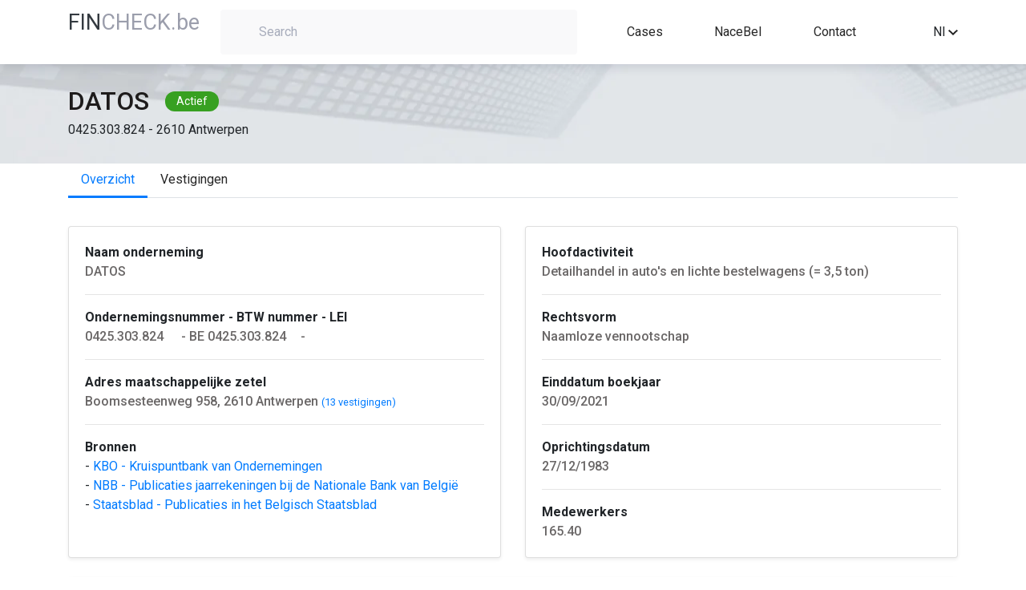

--- FILE ---
content_type: text/html; charset=UTF-8
request_url: https://fincheck.be/nl/datos/0425.303.824/Antwerpen
body_size: 6899
content:

<!DOCTYPE html>
<html lang="nl">
<head>
	<script async src="https://www.googletagmanager.com/gtag/js?id=G-LW8T993KWP"></script>
	<script>
	window.dataLayer = window.dataLayer || [];
	function gtag(){dataLayer.push(arguments);}
	gtag('js', new Date());
	gtag('config', 'G-LW8T993KWP');
	</script>
	<meta charset="utf-8">
	<meta name="viewport" content="width=device-width, initial-scale=1, shrink-to-fit=no" />
	<meta http-equiv="Content-type" content="text/html; charset=utf-8">
	<meta name="description" content="Analyseer de financiele situatie van elk Belgisch bedrijf in enkele seconden. Met Fincheck kan je de financiele kerncijfers, bestuurders, vertegenwoordigers, investeerders, participaties, uittreksels uit het Belgisch Staatsblad en vestigingsadresen van elke Belgische onderneming bekijken. Met Fincheck kan je jaarrekeningen omzetten naar Excel en downloaden. Volledige jaarrekeningen, verkorte jaarrekeningen en microschema’s worden ondersteund. Vertaal eenvoudig jaarrekeningen van de Belgische Nationale Banks naar het Engels, Frans, Duits of Nederlands.">
	<meta name="keywords"	 content="Financiele en administratieve bedrijfsgegevens, download jaarrekeningen in Excel, vertaal jaarrekeningen, automatiseer financiele analyse va de jaarrekening, converteer XBRL bestanden">
	<meta name="author" content="" />
	<title>DATOS - 0425.303.824 - Antwerpen - Bedrijfsfiche door FinCheck</title>
	<link rel="canonical" href="https://fincheck.be/nl/datos/0425.303.824/Antwerpen/overzicht" />
	<link rel="alternate" href="https://fincheck.be/en/datos/0425.303.824/Antwerpen/overview" hreflang="en">
	<link rel="alternate" href="https://fincheck.be/nl/datos/0425.303.824/Antwerpen/overzicht" hreflang="nl">
	<link rel="alternate" href="https://fincheck.be/fr/datos/0425.303.824/Antwerpen/apercu" hreflang="fr">

	<link rel="icon" type="/image/x-icon" href="assets/img/favicon.ico" />
	<!-- Need to generate content for each Company. For example "Silverfin, Silverfin overview, Silverfin connections, Silverfin KPI's, Silverfin publications...." -->
	<meta name="robots" content="all"> <!-- for testing environment change "all" to "none" -->
	<link rel="stylesheet" href="/css/normalize.css">
	<link rel="stylesheet" href="//cdn.jsdelivr.net/npm/bootstrap@4.5.3/dist/css/bootstrap.min.css" integrity="sha384-TX8t27EcRE3e/ihU7zmQxVncDAy5uIKz4rEkgIXeMed4M0jlfIDPvg6uqKI2xXr2" crossorigin="anonymous">
	
	<script src="https://kit.fontawesome.com/1c18e05e10.js" crossorigin="anonymous"></script>
	
	<link href="//fonts.googleapis.com/css?family=Roboto:300,400,500,700" rel="stylesheet">
	<link rel="stylesheet" href="/css/styles.css">
</head>
<body>

<header class="top-menu">
  <div class="container">
    <div class="row">
      <div class="col-auto col-sm-3 col-md-2">
		<a href="/nl"><span class="title-blue-part" style="color:#343a40">FIN</span><span class="title-grey-part" style="text-transform:none">CHECK.be</span></a>
	</div>
      <div class="col-md-10 col-lg-5 col-sm-9 col-12">
                      <div class="search-container text-left">
              <label for="search-field" class="search-field-container">
                <i class="fa fa-search search-icon" aria-hidden="true"></i>
                <input type="text" placeholder="Search" id="search-field">
              </label>
            </div>
                </div>
      <nav
        class="col-10 col-sm-9 col-md-8 col-lg-4 d-flex justify-content-lg-around justify-content-between align-items-center links">
        <a href="/nl#Cases">Cases</a>
		<a href="/nl/nace" title="Sectoranalyse op basis van NACE code">NaceBel</a>
		        <!-- <a href="#">API</a>
        <a href="#">Pricing</a -->
        <a href="#contact">Contact</a>
      </nav>
   
      <div class="d-flex align-items-center col-2 col-sm col-md-2 offset-md-2 text-right offset-lg-0 col-lg-1">
		<!-- div style="white-space: nowrap; margin-right:15px">
			<a href="/account/index.html" title="Sign in or register" style="color:#272727"><i class="fa fa-user-times fa-lg" aria-hidden="true"></i> Sign in</a>		</div -->
				

        <div class="dropdown" style="display: inline-block; width: 100%">
          <div class="dropdown-toggle" id="dropdown-language-selector" data-toggle="dropdown" aria-haspopup="true" aria-expanded="false">
            <span>Nl</span>
            <svg xmlns="http://www.w3.org/2000/svg" width="12" height="7.41"
                 viewBox="0 0 12 7.41">
              <defs>
                <clipPath id="clip-path">
                  <path id="Path_13" data-name="Path 13"
                        d="M1541.41-53.41l4.59,4.58,4.59-4.58L1552-52l-6,6-6-6Z" fill="none"/>
                </clipPath>
                <clipPath id="clip-path-2">
                  <path id="Path_12" data-name="Path 12" d="M10,3141H1930V-80H10Z" fill="none"/>
                </clipPath>
                <clipPath id="clip-path-3">
                  <rect id="Rectangle_8" data-name="Rectangle 8" width="24" height="24"
                        transform="translate(1534 -62)" fill="none"/>
                </clipPath>
                <clipPath id="clip-path-4">
                  <path id="Path_11" data-name="Path 11" d="M1540-46h12v-8h-12Z" fill="none"/>
                </clipPath>
              </defs>
              <g id="Group_29" data-name="Group 29" transform="translate(-1540 53.41)"
                 clip-path="url(#clip-path)">
                <g id="Group_28" data-name="Group 28" clip-path="url(#clip-path-2)">
                  <g id="Group_27" data-name="Group 27" style="isolation: isolate">
                    <g id="Group_26" data-name="Group 26" clip-path="url(#clip-path-3)">
                      <g id="Group_25" data-name="Group 25" clip-path="url(#clip-path-4)">
                        <path id="Path_10" data-name="Path 10" d="M1529-67h34v34h-34Z"
                              fill="rgba(0,0,0,0.87)"/>
                      </g>
                    </g>
                  </g>
                </g>
              </g>
            </svg>
          </div>
          <div class="dropdown-menu dropdown-menu-right" aria-labelledby="dropdown-language-selector">
		              <div class="dropdown-item" onclick="javascript:location.href = 'https://fincheck.be/en/datos/0425.303.824/Antwerpen/overzicht'">En</div>
            <div class="dropdown-item" onclick="javascript:location.href = 'https://fincheck.be/nl/datos/0425.303.824/Antwerpen/overzicht'">Nl</div>
			<div class="dropdown-item" onclick="javascript:location.href = 'https://fincheck.be/fr/datos/0425.303.824/Antwerpen/overzicht'">Fr</div>
		            </div>
        </div>
		
				<style>
		.modal-backdrop {
		  z-index: -1;
		}</style>
		<div style="margin-left:10px;display:none" id="compareDiv" >
			<button type="button" class="btn btn-primary position-relative"  data-toggle="modal" data-target="#exampleModal" id="compareBtn" data-img="">
			  Compare
			<span class="position-absolute top-0 start-100 translate-middle badge rounded-pill bg-danger" id="compareValue">0</span>
			</button>
					<div class="modal fade" id="exampleModal" tabindex="-1" role="dialog" aria-labelledby="exampleModalLabel" aria-hidden="true">
					  <div class="modal-dialog" role="document">
						<div class="modal-content">
						  <div class="modal-header">
							<h5 class="modal-title" id="exampleModalLabel">Vergelijk jaarrekeningen</h5>
							<button type="button" class="close" data-dismiss="modal" aria-label="Close">
							  <span aria-hidden="true">&times;</span>
							</button>
						  </div>
						  <div class="modal-body">
							...
						  </div>
						  <div class="modal-footer">
							<button type="button" class="btn btn-secondary" data-dismiss="modal">Close</button>
							<button type="button" class="btn btn-primary" onclick="compareSubmit();">Download</button>
						  </div>
						</div>
					  </div>
					</div>
		</div>
		
      </div>
    </div>
  </div>
</header>
<main class="main-content" id="main-content">	
	<section class="company-header">
		<div class="container">
			<div class="row">
				<div class="col-12 d-flex align-items-center">
					<span class="company-name" id="company-name">DATOS</span>
					<span class="company-situation" id="company-situation">Actief</span>
				</div>
				<div class="col-12" id="company-vat-and-address">0425.303.824 - 2610 Antwerpen</div>
			</div>
		</div>
	</section>
	<section class="overview-content">
		<div class="container">
			<div class="row">
				<div class="col-12">
					
			<ul class="nav nav-tabs" id="tabsList" role="tablist">
				<li class="nav-item"><a class="nav-link active" id="overview-tab" href="/nl/datos/0425.303.824/Antwerpen/overzicht">Overzicht</a></li><li class="nav-item"><a class="nav-link " id="locations-tab" href="/nl/datos/0425.303.824/Antwerpen/vestigingen">Vestigingen</a></li>
			</ul>					<div class="tab-content" id="tabsContent">
						<div class="tab-pane fade show active" id="overview" role="tabpanel" aria-labelledby="overview">
							<div class="company-information">

<div class="card-deck">
    <div class="card mb-4 shadow-sm">
      <div class="card-body">
			<b>Naam onderneming</b><br>
			<span id="registered-address" class="company-information-text">DATOS			<button onclick="copy('DATOS'.replaceAll('.', ''),'#copy_button_0')" id="copy_button_0" class="btn btn-sm copy-button"><i class="fas fa-copy"></i></button>
			<!-- button onclick="follow('0425.303.824','DATOS'.replaceAll('.', ''),'#notification_button_1')" id="notification_button_1" class="btn btn-sm copy-button" title="Ontvang meldingen bij wijzigingen"><i class="fas fa-bell"></i></button -->
			</span>
			<hr>
			<b>Ondernemingsnummer - BTW nummer - LEI</b><br>
			<span id="registered-address" class="company-information-text">0425.303.824<button onclick="copy('0425.303.824'.replaceAll('.', ''),'#copy_button_1')" id="copy_button_1" class="btn btn-sm copy-button"><i class="fas fa-copy"></i></button> - BE 0425.303.824<button onclick="copy('BE0425.303.824'.replaceAll('.', ''),'#copy_button_2')" id="copy_button_2" class="btn btn-sm copy-button"><i class="fas fa-copy"></i></button>- </span>
						<hr>
			<b>Adres maatschappelijke zetel</b><br>
			<span id="registered-address" class="company-information-text">Boomsesteenweg 958, 2610 Antwerpen</span> <small><a href="/nl/datos/0425.303.824/Antwerpen/vestigingen">(13 vestigingen)</a></small>			<hr>
			<b>Bronnen</b><br>
			<span id="main-activity" class="">
				- <a href="https://kbopub.economie.fgov.be/kbopub/toonondernemingps.html?ondernemingsnummer=0425303824&lang=nl" target="_blank">KBO - Kruispuntbank van Ondernemingen&nbsp;<i class="fas fa-external-link-alt fa-sm" aria-hidden="true"></i></a><br>
				- <a href="https://consult.cbso.nbb.be/consult-enterprise/0425303824" target="_blank">NBB - Publicaties jaarrekeningen bij de Nationale Bank van Belgi&euml;&nbsp;<i class="fas fa-external-link-alt fa-sm" aria-hidden="true"></i></a><br>
				- <a href="https://www.ejustice.just.fgov.be/cgi_tsv/list.pl?language=nl&btw=0425303824&view_numac=0425303824#SUM" target="_blank">Staatsblad - Publicaties in het Belgisch Staatsblad&nbsp;<i class="fas fa-external-link-alt fa-sm" aria-hidden="true"></i></a>
			</span>	
      </div>
    </div>
    <div class="card mb-4 shadow-sm">
      <div class="card-body">
			<b>Hoofdactiviteit</b><br>
			<span id="main-activity" class="company-information-text">Detailhandel in auto's en lichte bestelwagens (= 3,5 ton)</span>
			<hr>
			<b>Rechtsvorm</b><br>
			<span id="main-activity" class="company-information-text">Naamloze vennootschap</span>
			<hr>
			<b>Einddatum boekjaar</b><br>
			<span id="main-activity" class="company-information-text">30/09/2021</span>
			<hr>
			<b>Oprichtingsdatum</b><br>
			<span id="main-activity" class="company-information-text">27/12/1983</span>
			<hr>
			<b>Medewerkers</b><br>
			<span id="main-activity" class="company-information-text">165.40</span>
      </div>
    </div>
</div>

<div class="card mb-4 shadow-sm" style="border-top: 3px solid #f39c12;">
	<h1 class="card-header">DATOS Vestigingen</h1>
	<div class="card-body">
		<div class="box box-warning">
			<!-- /.box-header -->
			<div class="box-body">
				<div class="row">
										<!-- php $coordinates = GetCoordinates($data['enterprise']['address']['StreetNL'].' '.$data['enterprise']['address']['HouseNumber'].','.$data['enterprise']['address']['MunicipalityNL'] );-->
					<div class="col-sm-12 mb-4 col-lg-6">
						<div class="card" style="width: 100%;">
							<!--input id="map_lng" style="display:none" value="< ?= ($coordinates) ? $coordinates[1] : '' ?>">
							<input id="map_lat" style="display:none" value="<  ?= ($coordinates) ? $coordinates[0] : '' ?>">
							<div id="map_canvas" style="width: 100%; height: 150px;"></div-->
							<div class="card-body">
								<h5 class="card-title">Maatschappelijke zetel</h5>
								<p class="card-text">Boomsesteenweg 958, 2610 Antwerpen</p>
								<a href="https://www.google.com/maps/place/Boomsesteenweg+958,+2610+Antwerpen" target="__blank" class="btn btn-primary">Op kaart</a>
							</div>
						</div>
					</div>
										<div class="col-sm-12 mb-4 col-lg-6">
						<div class="card" style="width: 100%;">
							<!-- ?php $coordinates = GetCoordinates($establishment['address']['StreetNL'].' '.$establishment['address']['HouseNumber'].','.$establishment['address']['MunicipalityNL']); ?-->
							<!--input id="map_< ?=$counter?>_lng" style="display:none" value="< ?= ($coordinates) ? $coordinates[1] : '' ? >">
							<input id="map_< ?=$counter?>_lat" style="display:none" value="< ?= ($coordinates) ? $coordinates[0] : '' ? >">
							<div id="map_< ?=$counter?>" style="width: 100%; height: 150px;"></div-->
							<div class="card-body">
								<h5 class="card-title">DATOS NV - Vestigingseenheid</h5>
								<p class="card-text">Boomsesteenweg 958, 2610 Antwerpen</p>
								<a href="https://www.google.com/maps/place/Boomsesteenweg+958,+2610+Antwerpen" target="__blank" class="btn btn-primary">Op kaart</a>
							</div>
						</div>
					</div>
									<div class="col-sm-12 mb-4 col-lg-6">
						<div class="card" style="width: 100%;">
							<!-- ?php $coordinates = GetCoordinates($establishment['address']['StreetNL'].' '.$establishment['address']['HouseNumber'].','.$establishment['address']['MunicipalityNL']); ?-->
							<!--input id="map_< ?=$counter?>_lng" style="display:none" value="< ?= ($coordinates) ? $coordinates[1] : '' ? >">
							<input id="map_< ?=$counter?>_lat" style="display:none" value="< ?= ($coordinates) ? $coordinates[0] : '' ? >">
							<div id="map_< ?=$counter?>" style="width: 100%; height: 150px;"></div-->
							<div class="card-body">
								<h5 class="card-title">DATOS HASSELT - Vestigingseenheid</h5>
								<p class="card-text">Luikersteenweg 346, 3500 Hasselt</p>
								<a href="https://www.google.com/maps/place/Luikersteenweg+346,+3500+Hasselt" target="__blank" class="btn btn-primary">Op kaart</a>
							</div>
						</div>
					</div>
									<div class="col-sm-12 mb-4 col-lg-6">
						<div class="card" style="width: 100%;">
							<!-- ?php $coordinates = GetCoordinates($establishment['address']['StreetNL'].' '.$establishment['address']['HouseNumber'].','.$establishment['address']['MunicipalityNL']); ?-->
							<!--input id="map_< ?=$counter?>_lng" style="display:none" value="< ?= ($coordinates) ? $coordinates[1] : '' ? >">
							<input id="map_< ?=$counter?>_lat" style="display:none" value="< ?= ($coordinates) ? $coordinates[0] : '' ? >">
							<div id="map_< ?=$counter?>" style="width: 100%; height: 150px;"></div-->
							<div class="card-body">
								<h5 class="card-title">Datos Gent - Vestigingseenheid</h5>
								<p class="card-text">Poortakkerstraat 11, 9051 Gent</p>
								<a href="https://www.google.com/maps/place/Poortakkerstraat+11,+9051+Gent" target="__blank" class="btn btn-primary">Op kaart</a>
							</div>
						</div>
					</div>
									<div class="col-sm-12 mb-4 col-lg-6">
						<div class="card" style="width: 100%;">
							<!-- ?php $coordinates = GetCoordinates($establishment['address']['StreetNL'].' '.$establishment['address']['HouseNumber'].','.$establishment['address']['MunicipalityNL']); ?-->
							<!--input id="map_< ?=$counter?>_lng" style="display:none" value="< ?= ($coordinates) ? $coordinates[1] : '' ? >">
							<input id="map_< ?=$counter?>_lat" style="display:none" value="< ?= ($coordinates) ? $coordinates[0] : '' ? >">
							<div id="map_< ?=$counter?>" style="width: 100%; height: 150px;"></div-->
							<div class="card-body">
								<h5 class="card-title">Datos Doornik - Vestigingseenheid</h5>
								<p class="card-text">Chaussée de Bruxelles(TOU) 394, 7500 Tournai</p>
								<a href="https://www.google.com/maps/place/Chaussée de Bruxelles(TOU)+394,+7500+Tournai" target="__blank" class="btn btn-primary">Op kaart</a>
							</div>
						</div>
					</div>
									<div class="col-sm-12 mb-4 col-lg-6">
						<div class="card" style="width: 100%;">
							<!-- ?php $coordinates = GetCoordinates($establishment['address']['StreetNL'].' '.$establishment['address']['HouseNumber'].','.$establishment['address']['MunicipalityNL']); ?-->
							<!--input id="map_< ?=$counter?>_lng" style="display:none" value="< ?= ($coordinates) ? $coordinates[1] : '' ? >">
							<input id="map_< ?=$counter?>_lat" style="display:none" value="< ?= ($coordinates) ? $coordinates[0] : '' ? >">
							<div id="map_< ?=$counter?>" style="width: 100%; height: 150px;"></div-->
							<div class="card-body">
								<h5 class="card-title">Datos Zaventem - Vestigingseenheid</h5>
								<p class="card-text">Weiveldlaan 1, 1930 Zaventem</p>
								<a href="https://www.google.com/maps/place/Weiveldlaan+1,+1930+Zaventem" target="__blank" class="btn btn-primary">Op kaart</a>
							</div>
						</div>
					</div>
									<div class="col-sm-12 mb-4 col-lg-6">
						<div class="card" style="width: 100%;">
							<!-- ?php $coordinates = GetCoordinates($establishment['address']['StreetNL'].' '.$establishment['address']['HouseNumber'].','.$establishment['address']['MunicipalityNL']); ?-->
							<!--input id="map_< ?=$counter?>_lng" style="display:none" value="< ?= ($coordinates) ? $coordinates[1] : '' ? >">
							<input id="map_< ?=$counter?>_lat" style="display:none" value="< ?= ($coordinates) ? $coordinates[0] : '' ? >">
							<div id="map_< ?=$counter?>" style="width: 100%; height: 150px;"></div-->
							<div class="card-body">
								<h5 class="card-title">Cardoen Namur - Vestigingseenheid</h5>
								<p class="card-text">Chaussée de Marche(JB) 907, 5100 Namur</p>
								<a href="https://www.google.com/maps/place/Chaussée de Marche(JB)+907,+5100+Namur" target="__blank" class="btn btn-primary">Op kaart</a>
							</div>
						</div>
					</div>
									<div class="col-sm-12 mb-4 col-lg-6">
						<div class="card" style="width: 100%;">
							<!-- ?php $coordinates = GetCoordinates($establishment['address']['StreetNL'].' '.$establishment['address']['HouseNumber'].','.$establishment['address']['MunicipalityNL']); ?-->
							<!--input id="map_< ?=$counter?>_lng" style="display:none" value="< ?= ($coordinates) ? $coordinates[1] : '' ? >">
							<input id="map_< ?=$counter?>_lat" style="display:none" value="< ?= ($coordinates) ? $coordinates[0] : '' ? >">
							<div id="map_< ?=$counter?>" style="width: 100%; height: 150px;"></div-->
							<div class="card-body">
								<h5 class="card-title">Datos Geel - Vestigingseenheid</h5>
								<p class="card-text">Grotesteenweg 1B, 2440 Geel</p>
								<a href="https://www.google.com/maps/place/Grotesteenweg+1B,+2440+Geel" target="__blank" class="btn btn-primary">Op kaart</a>
							</div>
						</div>
					</div>
								</div>
			</div>
		</div>
			  <div id="view-all-kpis" class="col-12 text-right">
		<a href="/nl/datos/0425.303.824/Antwerpen/locations" class="more-link">Alle vestigingen</a>
	  </div>
	</div>
</div>

<div class="card mb-4 shadow-sm" style="border-top: 3px solid #00a65a;">
	<h1 class="card-header">DATOS Activiteiten</h1>
	<div class="card-body">
	  <div class="table-responsive">
		<table class="table no-margin">
			<thead>
				<tr>
					<th>Classificatie</th>
					<th>Groep</th>
					<th>NACE Code</th>
					<th>NACE Naam</th>
				</tr>
			</thead>
			<tbody id="activities-table-body">
									<tr >
						<td>Hoofdactiviteit</td>
						<td></td>
						<td><a href="/nl/nace/45113">45113</a></td>
						<td><a href="/nl/nace/45113">Detailhandel in auto's en lichte bestelwagens (= 3,5 ton)</a></td>
					</tr>
									<tr  class="highlighted">
						<td>Hoofdactiviteit</td>
						<td></td>
						<td><a href="/nl/nace/45113">45113</a></td>
						<td><a href="/nl/nace/45113">Detailhandel in auto's en lichte bestelwagens (= 3,5 ton)</a></td>
					</tr>
							</tbody>
		</table>
	  </div>
	</div>
</div>
  
							</div>
						</div>
					</div>
				</div>
			</div>
		</section>
	</main>


  
<footer class="footer" id="footer">
    <div class="container">
        <div class="row">
            <div class="col-md-4 col-sm-12 footer-left">
                <a href="/nl"><span class="title-blue-part" style="color:#343a40">FIN</span><span class="title-grey-part" style="text-transform:none">CHECK.be</span></a>
                <div class="footer-left-links">
                    <a href="/nl/gebruiksvoorwaarden" class="flink">Terms and conditions</a>
                    <div class="footer-small-separator">|</div>
                    <a href="/nl/privacy" class="flink">Privacy statement</a>
                </div>
            </div>
            <div class="col-md-4 col-sm-12 footer-center">
                <div class="emails-container">
                    <div class="footer-email-label">Email:</div>
                    <div class="footer-email-addresses">
                        <a class="flink" href="mailto:fincheckbe@gmail.com">fincheckbe</a>
                    </div>
                </div>
            </div>
            <div class="col-md-4 col-sm-12 footer-right"  id="contact">
 
            </div>
        </div>
    </div>
</footer><style>

.copy-button {
    justify-content: center;
    align-items: center;
    position: relative
}

.tip {
    background-color: #263646;
    padding: 0 14px;
	width: 160px;
    line-height: 27px;
    position: absolute;
    border-radius: 4px;
    z-index: 100;
    color: #fff;
    font-size: 12px;
    animation-name: tip;
    animation-duration: 0.6s;
    animation-fill-mode: both
}

.tip:before {
    content: "";
    background-color: #263646;
    height: 10px;
    width: 10px;
    display: block;
    position: absolute;
    transform: rotate(45deg);
    top: -4px;
    left: 17px
}

#copied_tip {
    animation-name: come_and_leave;
    animation-duration: 1s;
    animation-fill-mode: both;
    bottom: -35px;
    left: 2px
}

.text-line {
    font-size: 14px
}
</style>
<script src="//cdnjs.cloudflare.com/ajax/libs/cytoscape/3.13.3/cytoscape.min.js"></script>
<script src="//code.jquery.com/jquery-3.5.1.min.js" integrity="sha256-9/aliU8dGd2tb6OSsuzixeV4y/faTqgFtohetphbbj0="  crossorigin="anonymous"></script>
<script src="https://maps.googleapis.com/maps/api/js?key=AIzaSyA0HCAOB6G72IuLJe_MoKzed-yVP3kgem8"></script>
<script>
    function initMap(id, __lat, __lng) {
      var uluru = {lat: __lat, lng: __lng};
      var map = new google.maps.Map(document.getElementById(id), {zoom: 13, center: uluru});
      var marker = new google.maps.Marker({position: uluru, map: map});
    }
	
    var intervalId = null;

    $(document).ready(function() {
        var lng = document.getElementById('map_lng').value;
        var lat = document.getElementById('map_lat').value;

        initMap('map_canvas', Number(lat), Number(lng));
        			var lng = document.getElementById('map_0_lng').value;
			var lat = document.getElementById('map_0_lat').value;
			initMap('map_0', Number(lat), Number(lng));
        			var lng = document.getElementById('map_1_lng').value;
			var lat = document.getElementById('map_1_lat').value;
			initMap('map_1', Number(lat), Number(lng));
        			var lng = document.getElementById('map_2_lng').value;
			var lat = document.getElementById('map_2_lat').value;
			initMap('map_2', Number(lat), Number(lng));
        			var lng = document.getElementById('map_3_lng').value;
			var lat = document.getElementById('map_3_lat').value;
			initMap('map_3', Number(lat), Number(lng));
        			var lng = document.getElementById('map_4_lng').value;
			var lat = document.getElementById('map_4_lat').value;
			initMap('map_4', Number(lat), Number(lng));
        			var lng = document.getElementById('map_5_lng').value;
			var lat = document.getElementById('map_5_lat').value;
			initMap('map_5', Number(lat), Number(lng));
        			var lng = document.getElementById('map_6_lng').value;
			var lat = document.getElementById('map_6_lat').value;
			initMap('map_6', Number(lat), Number(lng));
                
    });
</script>

  <script>
    $.getJSON('https://robofin.be/fiche/api.enterprise.php?a=getSpiderPresetE&e=0425.303.824&name=DATOS', function (data) {
     /*data.nodes.map((el) => {
        if (el.position.y > 100) {
          el.classes += ' bottom-labeled';
          return el;
        }
      });*/
      cy = cytoscape({
        container: document.getElementById('cy'),
        elements: data,
        minZoom: 1,
        maxZoom: 1,
        style: [
          {
            selector: '.e',
            style: {
              'shape': 'circle',
              'background-color': '#037bff',
              'line-color': '#286493',
              'target-arrow-color': '#286493',
              'line-style': 'dashed',
              'label': 'data(label)',
              'width': '15px',
              'height': '15px',
              'color': 'black',
              'font-family': 'Arial',
              'background-fit': 'contain',
              'background-clip': 'none',
            },
          },
          {
            selector: '.bottom-labeled',
            style: {
              'text-valign': 'bottom',
            },
          },
          {
            selector: ".p",
            style: {
              'label': 'data(label)',
              'background-color': 'white',
              'color': 'b',
              'border-width': '10px',
              'border-color': '#037bff',
              'line-color': '#286493',
              'target-arrow-color': '#286493',
              'line-style': 'dashed',
            },
          },
          {
            selector: '.ParticipatingInterestsShares',
            style: {
              'width': 2,
              'line-color': '#286493',
              'target-arrow-color': '#286493',
              'line-style': 'dashed',
              'target-arrow-shape': 'vee',
              'curve-style': 'bezier',
              'text-background-color': 'yellow',
              'text-background-opacity': 0.4,
              'control-point-step-size': '140px',
            },
          },
          {
            selector: '.ParticipantIndividual',
            style: {
              'width': 1,
              'line-color': '#286493',
              'target-arrow-color': '#286493',
              'line-style': 'dashed',
              'target-arrow-shape': 'vee',
              'curve-style': 'bezier',
              'text-background-color': 'yellow',
              'text-background-opacity': 0.4,
              'control-point-step-size': '140px',
            },
          },
          {
            selector: '.ParticipantRepresentative',
            style: {
              'width': 3,
              'line-color': '#286493',
              'target-arrow-color': '#286493',
              'line-style': 'dashed',
              'target-arrow-shape': 'vee',
              'curve-style': 'bezier',
              'text-background-color': 'yellow',
              'text-background-opacity': 0.4,
              'control-point-step-size': '140px',
            },
          },
          {
            selector: '.AdministratorEntity',
            style: {
              'width': 2,
              'line-color': '#286493',
              'target-arrow-color': '#286493',
              'line-style': 'dashed',
              'target-arrow-shape': 'vee',
              'curve-style': 'bezier',
              'text-background-color': 'yellow',
              'text-background-opacity': 0.4,
              'control-point-step-size': '140px',
            },
          },
          {
            selector: '.Consolidation',
            style: {
              'width': 3,
              'line-color': '#286493',
              'target-arrow-color': '#286493',
              'line-style': 'dashed',
              'target-arrow-shape': 'vee',
              'curve-style': 'bezier',
              'text-background-color': 'yellow',
              'text-background-opacity': 0.4,
              'control-point-step-size': '140px',
            },
          },
          {
            selector: '.AccountantsEntity',
            style: {
              'width': 3,
              'line-color': '#286493',
              'target-arrow-color': '#286493',
              'line-style': 'dashed',
              'target-arrow-shape': 'vee',
              'curve-style': 'bezier',
              'text-background-color': 'yellow',
              'text-background-opacity': 0.4,
              'control-point-step-size': '140px',
            },
          },
        ],
        layout: {
          name: 'circle'
        },
      });
    });
	
	function copy(text, target) {
		setTimeout(function() {
			$('#copied_tip').remove();
		}, 1000);
		$(target).append("<div class='tip' id='copied_tip'>Copied " + text + "</div>");
		var input = document.createElement('input');
		input.setAttribute('value', text);
		document.body.appendChild(input);
		input.select();
		var result = document.execCommand('copy');
		document.body.removeChild(input)
		return result;
	}
	
	function follow(vat, company, target) {
		setTimeout(function() {
			$('#notification_tip').remove();
		}, 1000);
		$(target).append("<div class='tip' id='notification_tip'>U volgt nu "+company+"</div>");
		var input = document.createElement('input');
		input.setAttribute('value', text);
		document.body.appendChild(input);
		input.select();
		var result = document.execCommand('copy');
		document.body.removeChild(input)
		return result;
	}


  </script>



<!-- Scripts section -->

<script src="//cdn.jsdelivr.net/npm/popper.js@1.16.0/dist/umd/popper.min.js" integrity="sha384-Q6E9RHvbIyZFJoft+2mJbHaEWldlvI9IOYy5n3zV9zzTtmI3UksdQRVvoxMfooAo" crossorigin="anonymous"></script>
<script src="https://cdn.jsdelivr.net/npm/bootstrap@4.5.3/dist/js/bootstrap.bundle.min.js" integrity="sha384-ho+j7jyWK8fNQe+A12Hb8AhRq26LrZ/JpcUGGOn+Y7RsweNrtN/tE3MoK7ZeZDyx" crossorigin "anonymous"></script>
<script src="/js/search_api.js?v=12&l=nl"></script>
<script src="/js/api.js?v=1"></script>
<script src="/js/gw.js?v=1"></script>

</body>
</html>



--- FILE ---
content_type: text/html; charset=UTF-8
request_url: https://robofin.be/fiche/api.enterprise.php?a=getSpiderPresetE&e=0425.303.824&name=DATOS
body_size: 394
content:
{"nodes": [{"data": {"id": "1", "label":"DATOS"}, "classes": "p"},{"data": {"id": "0643.727.335", "label":"Datosco"}, "classes": "e"},{"data": {"id": "0431.088.289", "label":"BDO Bedrijfsrevisoren CVBA"},  "classes": "e"},{"data": {"id": "0418.759.886", "label":"Antwerpse Financiële Handelsmaatschappij"},  "classes": "e"},{"data": {"id": "0643.727.335", "label":"Datosco NV"},  "classes": "e"},{"data": {"id": "0501.582.446", "label":"Kebek Management"},  "classes": "e"},{"data": {"id": "0659.967.313", "label":"Alopos BVBA"},  "classes": "e"},{"data": {"id": "0656.907.160", "label":"Jean-Pierre Roelands Consulting GCV"},  "classes": "e"},{"data": {"id": "0439.814.826", "label":"Grant Thornton Bedrijfsrevisoren"},  "classes": "e"},{"data": {"id": "0659.967.313", "label":"Alopos BV"},  "classes": "e"},{"data": {"id": "0439.814.826", "label":"Grant Thornton Bedrijfsrevisoren CVBA"},  "classes": "e"}], "edges": [{"data": {"id": "E11", "source":"1", "target":"0643.727.335"}, "classes": "ParticipatingInterestsShares"},{"data": {"id": "SS11", "source":"0431.088.289", "target":"1"}, "classes": "AccountantsEntity"},{"data": {"id": "SS12", "source":"0418.759.886", "target":"1"}, "classes": "ParticipatingInterestsShares"},{"data": {"id": "SS13", "source":"0643.727.335", "target":"1"}, "classes": "Consolidation"},{"data": {"id": "SS14", "source":"0501.582.446", "target":"1"}, "classes": "AdministratorEntity"},{"data": {"id": "SS15", "source":"0659.967.313", "target":"1"}, "classes": "AdministratorEntity"},{"data": {"id": "SS16", "source":"0656.907.160", "target":"1"}, "classes": "AdministratorEntity"},{"data": {"id": "SS17", "source":"0439.814.826", "target":"1"}, "classes": "AccountantsEntity"},{"data": {"id": "SS18", "source":"0659.967.313", "target":"1"}, "classes": "AdministratorEntity"},{"data": {"id": "SS19", "source":"0643.727.335", "target":"1"}, "classes": "AdministratorEntity"},{"data": {"id": "SS110", "source":"0439.814.826", "target":"1"}, "classes": "AccountantsEntity"}]}